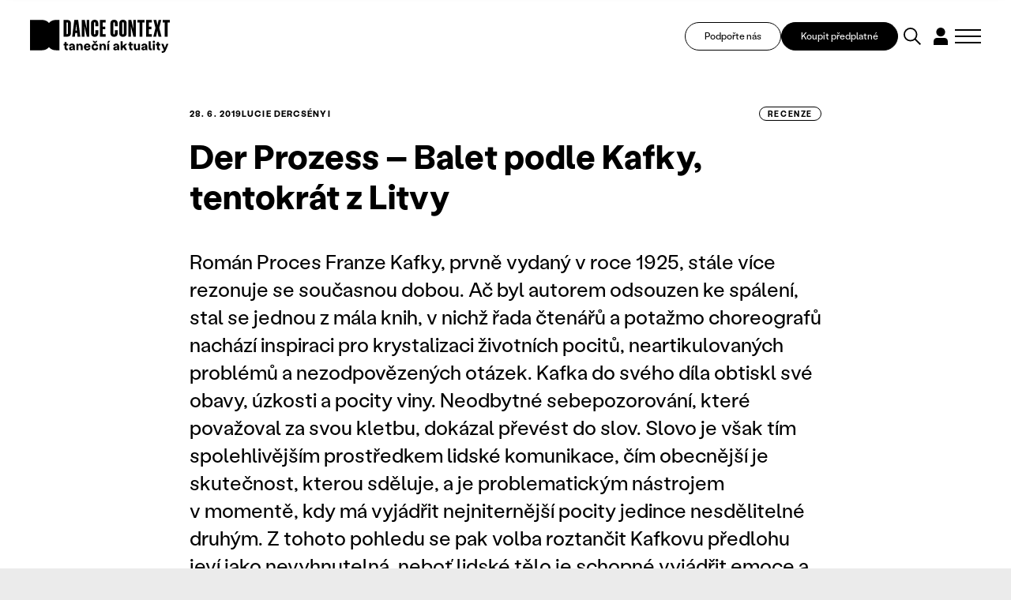

--- FILE ---
content_type: text/html; charset=UTF-8
request_url: https://www.tanecniaktuality.cz/recenze/der-prozess-balet-podle-kafky-tentokrat-z-litvy
body_size: 20297
content:
<!DOCTYPE html>
<html>

<head>
	    <meta charset="utf-8"/>

	    <link href="https://www.tanecniaktuality.cz/css/minified_v2_eed32c85405c486946e0fc85ec6ca5d0.css?32a8e87f" rel="stylesheet" type="text/css"/>

	<title>Der Prozess – Balet podle Kafky, tentokrát z Litvy - Taneční aktuality</title>
<meta name="Keywords" content="Der Prozess – Balet podle Kafky, tentokrát z Litvy - Taneční aktuality">
<meta name="Description" content="Román Proces Franze Kafky, prvně vydaný v roce 1925, stále více rezonuje se současnou dobou. Ač byl autorem odsouzen ke spálení, stal se jednou z mála knih, v nichž řada čtenářů a potažmo choreografů nachází inspiraci...">
				<meta property="og:image" content="https://www.tanecniaktuality.cz/file/c8babaf2a0dd2471e73addae69676dd4/50499/64493244_10157045479430202_6724470075887190016_o.jpg">
				<meta property="og:image:width" content="1918">
				<meta property="og:image:height" content="1280">
				<meta property="og:title" content="Der Prozess – Balet podle Kafky, tentokrát z Litvy - Taneční aktuality">
				<meta property="og:description" content="Román Proces Franze Kafky, prvně vydaný v roce 1925, stále více rezonuje se současnou dobou. Ač byl autorem odsouzen ke spálení, stal se jednou z mála knih, v nichž řada čtenářů a potažmo choreografů nachází inspiraci...">
				<meta property="og:site_name" content="Taneční aktuality">
				<meta property="og:url" content="https://www.tanecniaktuality.cz/recenze/der-prozess-balet-podle-kafky-tentokrat-z-litvy">
	<meta name="apple-mobile-web-app-title" content="Tanecniaktuality.cz">
    <meta name="author" content="NETservis s.r.o."/>

    <meta name="MobileOptimized" content="width"/>
    <meta name="HandheldFriendly" content="true"/>
    <meta name="viewport" content="width=device-width, initial-scale=1.0, user-scalable=yes"/>
    	<link href="//fonts.googleapis.com/css?family=Roboto+Slab:400,700|Roboto:300,400,700&subset=latin-ext" rel="stylesheet" type="text/css"/>
    <script src="/scripts/jquery-3.2.1.min.js" type="text/javascript"></script>
	<link rel="canonical" href="//www.tanecniaktuality.cz/recenze/der-prozess-balet-podle-kafky-tentokrat-z-litvy" />
	<link rel="icon" type="image/png" href="//www.tanecniaktuality.cz/file/496bef257c7e89a9266d1c87ace72aa8/89109/favicon/favicon.png">
<link rel="apple-touch-icon" type="image/png" href="//www.tanecniaktuality.cz/file/496bef257c7e89a9266d1c87ace72aa8/89109/favicon/favicon.png" />
<link rel="shortcut icon" type="image/png" href="//www.tanecniaktuality.cz/file/496bef257c7e89a9266d1c87ace72aa8/89109/favicon/favicon.png" />
	    <!-- Kookiecheck.cz -->
<script nonce='94ec32189c7f60cdaf45aec9c052f37d56253934'  src="https://kookiecheck.cz/static/script/c24a1aede7f9317d1809a17325fb4c0d"></script>

<!-- Google Tag Manager -->
<script nonce='94ec32189c7f60cdaf45aec9c052f37d56253934' >(function(w,d,s,l,i){w[l]=w[l]||[];w[l].push({'gtm.start':
new Date().getTime(),event:'gtm.js'});var f=d.getElementsByTagName(s)[0],
j=d.createElement(s),dl=l!='dataLayer'?'&l='+l:'';j.async=true;j.src=
'https://www.googletagmanager.com/gtm.js?id='+i+dl;f.parentNode.insertBefore(j,f);
})(window,document,'script','dataLayer','GTM-TXMB4XRJ');</script>
<!-- End Google Tag Manager -->	<meta name="robots" content="index,follow"> 
    
    <script type="text/javascript">
       /* $(window).scroll(function() {
                if ($(window).scrollTop() > 64) {
                        $('#page').addClass('menuFix--on');
                } else {
                        $('#page').removeClass('menuFix--on');
                }
        });*/
    </script>
</head>

<body class="cs pageID22">
    <!-- Google Tag Manager (noscript) -->
<noscript><iframe src="https://www.googletagmanager.com/ns.html?id=GTM-TXMB4XRJ"
height="0" width="0" style="display:none;visibility:hidden"></iframe></noscript>
<!-- End Google Tag Manager (noscript) --><div id="page" >
    <header role="banner">

        <div class="section section--header">
            <div class="header">


                



					<div class="logo">
												<a class="logo__link" href="/" title="Taneční aktuality">
																						<span><img src="/img/logo.svg" alt="Taneční aktuality" title="Taneční aktuality" /></span>

												<span><strong></strong></span>
						</a>
											</div><!-- /logo -->


                <div class="topBox">

                    <a class="topBox__btn" href="https://www.darujme.cz/projekt/1210676" target="_blank">Podpořte nás</a>

                                            <a class="topBox__btn topBox__btn--alt" href="//www.tanecniaktuality.cz/e-shop">Koupit předplatné</a>
                    
                    <div class="search" accesskey="s">
                        <button type="button" aria-label="Vyhledávání" class="topBtn topBtn--search" id="searchButton">
                            <svg xmlns="http://www.w3.org/2000/svg" width="48.51" height="48.511" viewBox="0 0 48.51 48.511">
                                <g id="search" transform="translate(-1597.727 -886.187)">
                                    <circle id="Ellipse_5" data-name="Ellipse 5" cx="17.263" cy="17.263" r="17.263" transform="translate(1599.727 888.187)" fill="none" stroke="#000" stroke-linecap="square" stroke-miterlimit="10" stroke-width="4" />
                                    <path id="Path_31" data-name="Path 31" d="M18.451,18.451,30.965,30.965" transform="translate(1612.443 900.904)" fill="none" stroke="#000" stroke-linecap="square" stroke-linejoin="round" stroke-miterlimit="10" stroke-width="4" />
                                </g>
                            </svg>

                        </button>
                    </div>
                        
                    <div class="loginBox">
                                                <button type="button" class="topBtn topBtn--user" id="userButton" aria-label="Dialog pro přihlášení a registraci" title="Přihlášení/Registrace">
                            <svg xmlns="http://www.w3.org/2000/svg" xmlns:xlink="http://www.w3.org/1999/xlink" width="38.076" height="46.89" viewBox="0 0 38.076 46.89">
                                <defs>
                                    <clipPath id="clip-path">
                                        <rect id="Rectangle_337" data-name="Rectangle 337" width="38.076" height="46.89" transform="translate(0 0)" fill="none" />
                                    </clipPath>
                                </defs>
                                <g id="user" transform="translate(0 0)">
                                    <g id="Group_626" data-name="Group 626" clip-path="url(#clip-path)">
                                        <path id="Path_50" data-name="Path 50" d="M30.957,11.918a11.915,11.915,0,1,1,0-.007Z" />
                                        <path id="Path_51" data-name="Path 51" d="M38.076,37a9.447,9.447,0,0,0-9.447-9.447H9.447A9.448,9.448,0,0,0,0,37V46.89H38.069Z" />
                                    </g>
                                </g>
                            </svg>
                        </button>
                                            </div>
                    
                    <button type="button" class="menuBtn" id="menuBtn" title="Navigace" aria-label="Zobrazit navigaci"><span><em></em></span></button>

                </div>

            </div>
        </div>


        <div class="dialog dialog--search">
            <div class="dialog__window">
                <div class="section">
                    
    <div class="searchBox" id="searchBox1">

        
        <div class="dialog__header">
            VYHLEDAT V TEXTECH        </div>


        <div class="searchBoxIn">
            <form class="search__form" action="/vyhledavani" id="search" method="get" aria-label="Vyhledávání">
                <fieldset class="search__fieldset">


                    <input name="q" id="searchField" class="searchinput" placeholder="hledaný text..." type="search" size="25" />


                    <div class="row row-pad15">
                        <div class="col-4">
                            <select name="author" id="author" class="select2me">
                                <option value="0">Autor</option>
                                                                    <option value="299"></option>
                                                                    <option value="333"></option>
                                                                    <option value="339"></option>
                                                                    <option value="345"></option>
                                                                    <option value="357"></option>
                                                                    <option value="303">Adéla Kašparová</option>
                                                                    <option value="323">Adéla Vávrová</option>
                                                                    <option value="287">Adriana Světlíková</option>
                                                                    <option value="91">Alena Laifrová</option>
                                                                    <option value="67">Alexej Byček</option>
                                                                    <option value="130">Alica Minárová</option>
                                                                    <option value="46">Alžběta Krejčiříková</option>
                                                                    <option value="208">Andrea Helander Kramešová</option>
                                                                    <option value="156">Andrea Opavská</option>
                                                                    <option value="359">Andrijana Trpković</option>
                                                                    <option value="270">Aneta Krejčík Plšková</option>
                                                                    <option value="317">Anette Therese Pettersen</option>
                                                                    <option value="283">Anna Benháková</option>
                                                                    <option value="252">Anna Novotná</option>
                                                                    <option value="23">Anna Sedláčková</option>
                                                                    <option value="182">Anna Voláková</option>
                                                                    <option value="350">Ariadne Mikou</option>
                                                                    <option value="192">Astrid Štúrová-Kočí</option>
                                                                    <option value="131">Bára Čermáková</option>
                                                                    <option value="256">Barbara Mikyska</option>
                                                                    <option value="253">Barbara Mikysková</option>
                                                                    <option value="20">Barbora Brodská</option>
                                                                    <option value="85">Barbora Debnáriková</option>
                                                                    <option value="93">Barbora Debnárová</option>
                                                                    <option value="148">Barbora Etlíková</option>
                                                                    <option value="146">Barbora Forkovičová</option>
                                                                    <option value="187">Barbora Kaplanová</option>
                                                                    <option value="56">Barbora Novosadová</option>
                                                                    <option value="161">Barbora Pokorná</option>
                                                                    <option value="32">Barbora Stýblová</option>
                                                                    <option value="16">Barbora Šulcová</option>
                                                                    <option value="139">Barbora Truksová</option>
                                                                    <option value="327">Becka McFadden</option>
                                                                    <option value="265">Blanca Siles Romero</option>
                                                                    <option value="191">Bohumíra Cveklová</option>
                                                                    <option value="165">Boris Hybner</option>
                                                                    <option value="135">Božena Brodská</option>
                                                                    <option value="356">Christine Hla Shwe</option>
                                                                    <option value="228">Clara Zanga</option>
                                                                    <option value="39">Dana Jará</option>
                                                                    <option value="99">Daniel Wiesner</option>
                                                                    <option value="112">Daniela Machová</option>
                                                                    <option value="154">Denisa Kotková</option>
                                                                    <option value="9">Denisa Šmídová</option>
                                                                    <option value="266">Diana De Fex </option>
                                                                    <option value="318">Diana Pavlačková</option>
                                                                    <option value="293">Dora Durkesac</option>
                                                                    <option value="149">Dora Sulženko Hoštová</option>
                                                                    <option value="190">Dorota Gremlicová</option>
                                                                    <option value="297">Elisa Frasson</option>
                                                                    <option value="160">Eliška Brtnická</option>
                                                                    <option value="122">Eliška Navrátilová</option>
                                                                    <option value="188">Eliška Seveldová</option>
                                                                    <option value="35">Eliška Štindlová</option>
                                                                    <option value="65">Elvíra Němečková</option>
                                                                    <option value="202">Emil T. Bartko</option>
                                                                    <option value="315">Emily May</option>
                                                                    <option value="289">Emma Meerschaert</option>
                                                                    <option value="305">Ester Trčková</option>
                                                                    <option value="77">Eugenie Dufková</option>
                                                                    <option value="264">Eva Galatsanou</option>
                                                                    <option value="18">Eva Krakešová</option>
                                                                    <option value="78">Eva Orcígrová</option>
                                                                    <option value="288">Eva Sližová</option>
                                                                    <option value="24">Eva Urválková</option>
                                                                    <option value="232">Filip Staněk</option>
                                                                    <option value="276">Freda Fiala</option>
                                                                    <option value="279">Friederike "Frieda" Frost</option>
                                                                    <option value="210">Gabriela Špalková</option>
                                                                    <option value="41">Hana Galiová</option>
                                                                    <option value="335">Hana Polanská Turečková</option>
                                                                    <option value="60">Hana Strejčková</option>
                                                                    <option value="29">Heather McGadie</option>
                                                                    <option value="137">Helena Bartlová</option>
                                                                    <option value="59">Helena Kazárová</option>
                                                                    <option value="245">Helena Peerová</option>
                                                                    <option value="143">Helena Syrovátková</option>
                                                                    <option value="147">Honza Malík</option>
                                                                    <option value="196">Ian Biscoe</option>
                                                                    <option value="282">Inga Zotova-Mikshina</option>
                                                                    <option value="267">Isabel Hernandez-Gil Crespo</option>
                                                                    <option value="262">Ivana Balabanova</option>
                                                                    <option value="241">Ivana Dukić</option>
                                                                    <option value="223">Ivana Hlubinová</option>
                                                                    <option value="86">Ivana Kloubková</option>
                                                                    <option value="294">Ivica Liszkayová</option>
                                                                    <option value="346">Jan M. Heller</option>
                                                                    <option value="258">Jan Razima</option>
                                                                    <option value="363">Jan Žůrek</option>
                                                                    <option value="8">Jana Bitterová</option>
                                                                    <option value="206">Jana Bohutínská</option>
                                                                    <option value="239">Jana Burkiewiczová</option>
                                                                    <option value="50">Jana Hošková</option>
                                                                    <option value="211">Jana Návratová</option>
                                                                    <option value="119">Jana Ryšlavá</option>
                                                                    <option value="81">Janek Lesák</option>
                                                                    <option value="218">Jaroslav Slavický</option>
                                                                    <option value="310">Jindřich Bartovanec Havlík</option>
                                                                    <option value="238">Jindřich Panský</option>
                                                                    <option value="309">Jiří Bartovanec</option>
                                                                    <option value="222">Jiří Havelka</option>
                                                                    <option value="247">Jiří Pokorný</option>
                                                                    <option value="348">Jiří Reidinger</option>
                                                                    <option value="355">Jiří Šimek </option>
                                                                    <option value="104">Jitka Bartošová</option>
                                                                    <option value="240">Jitka Kornová</option>
                                                                    <option value="221">Jitka Tázlarová</option>
                                                                    <option value="233">Jitka Vašutová</option>
                                                                    <option value="37">Johana Mücková</option>
                                                                    <option value="349">Jonathan Gray</option>
                                                                    <option value="63">Josef Bartoš</option>
                                                                    <option value="153">Josef Platz</option>
                                                                    <option value="96">Juraj Benčík</option>
                                                                    <option value="292">Juta Ance Ķirķis</option>
                                                                    <option value="1">Karel Sabina</option>
                                                                    <option value="281">Karolína Bulínová</option>
                                                                    <option value="40">Karolina Kalinová</option>
                                                                    <option value="237">Karolina Plicková</option>
                                                                    <option value="151">Katarína Zagorski</option>
                                                                    <option value="220">Kateřina Černíčková</option>
                                                                    <option value="177">Kateřina Hanáčková</option>
                                                                    <option value="125">Kateřina Kavalírová</option>
                                                                    <option value="280">Kateřina Klementová</option>
                                                                    <option value="45">Kateřina Lahodová</option>
                                                                    <option value="174">Kateřina László</option>
                                                                    <option value="314">Kateřina Šalounová</option>
                                                                    <option value="290">Kateřina Šilhová</option>
                                                                    <option value="352">Kateřina Vernerová</option>
                                                                    <option value="58">Kateřina Votočková</option>
                                                                    <option value="212">Klára Hešková</option>
                                                                    <option value="197">Klára Huvarová</option>
                                                                    <option value="186">Klára Lidová</option>
                                                                    <option value="145">Kristián Kohút</option>
                                                                    <option value="6">Kristina Durczaková</option>
                                                                    <option value="109">Kristina Soukupová</option>
                                                                    <option value="321">Kristýna Boháčová</option>
                                                                    <option value="205">Kristýna Břeská</option>
                                                                    <option value="159">Ladislav Beneš</option>
                                                                    <option value="62">Ladislava Petišková</option>
                                                                    <option value="246">Laura Kolačkovská</option>
                                                                    <option value="316">Lena Megyeri</option>
                                                                    <option value="15">Lenka Dobešová Trubačová</option>
                                                                    <option value="144">Lenka Dřímalová</option>
                                                                    <option value="19">Lenka Harazimová</option>
                                                                    <option value="171">Lenka Vágnerová</option>
                                                                    <option value="207">Lenka Vořechovská</option>
                                                                    <option value="38">Libuše Hronková</option>
                                                                    <option value="257">Libuše Ovsová</option>
                                                                    <option value="274">Lorraine Vaney</option>
                                                                    <option value="168">Lucia Kašiarová</option>
                                                                    <option value="25">Lucie Břinková</option>
                                                                    <option value="12">Lucie Burešová</option>
                                                                    <option value="28">Lucie Dercsényi</option>
                                                                    <option value="115">Lucie Hayashi</option>
                                                                    <option value="243">Lucie Holánková</option>
                                                                    <option value="4">Lucie Kocourková</option>
                                                                    <option value="219">Lucie Štádlerová</option>
                                                                    <option value="61">Magdaléna Petráková</option>
                                                                    <option value="236">Mahulena Křenková</option>
                                                                    <option value="142">Marcela Bednaříková</option>
                                                                    <option value="181">Marcela Benoni</option>
                                                                    <option value="42">Marcela Benoniová</option>
                                                                    <option value="277">Marianna Panourgia</option>
                                                                    <option value="249">Marie Fričová</option>
                                                                    <option value="215">Marie Kobrlová</option>
                                                                    <option value="337">Marie Puchernová</option>
                                                                    <option value="213">Marie Vejvodová</option>
                                                                    <option value="273">Marija Saveiko</option>
                                                                    <option value="291">Marina Dubia</option>
                                                                    <option value="301">Marina Srnka</option>
                                                                    <option value="304">Marisa C. Hayes</option>
                                                                    <option value="361">Markéta Fagan</option>
                                                                    <option value="224">Markéta Faustová</option>
                                                                    <option value="172">Markéta Jandová</option>
                                                                    <option value="285">Markéta Roth Elblová</option>
                                                                    <option value="100">Marta Falvey Sovová</option>
                                                                    <option value="216">Martin Dvořák</option>
                                                                    <option value="254">Martin Kolda</option>
                                                                    <option value="155">Martina Hajdyla Lacová</option>
                                                                    <option value="360">Martyna Zbucka</option>
                                                                    <option value="272">Matúš Ivan</option>
                                                                    <option value="328">Melissa Melpignano</option>
                                                                    <option value="302">Michaela Dzurovčínová</option>
                                                                    <option value="326">Michaela Kessler</option>
                                                                    <option value="106">Michal Mach</option>
                                                                    <option value="128">Milan Odstrčil</option>
                                                                    <option value="195">Milena Křístková</option>
                                                                    <option value="255">Miřenka Čechová</option>
                                                                    <option value="269">Miriam Blümlová</option>
                                                                    <option value="116">Miroslava Mechelová</option>
                                                                    <option value="354">Miroslava Papežová</option>
                                                                    <option value="341">Mish Rais</option>
                                                                    <option value="342">Mish Rais</option>
                                                                    <option value="263">Mónica Jaramillo Sanjuán</option>
                                                                    <option value="244">Monika Částková</option>
                                                                    <option value="107">Monika Čižmáriková</option>
                                                                    <option value="284">Monika Diatta Rebcová</option>
                                                                    <option value="163">Monika Rebcová</option>
                                                                    <option value="194">Monika Šmídová</option>
                                                                    <option value="214">Monika Štúrová</option>
                                                                    <option value="351">Natálie Bulvasová</option>
                                                                    <option value="44">Natálie Erbesová</option>
                                                                    <option value="307">Natálie Matysková</option>
                                                                    <option value="80">Nataliya Kalenská</option>
                                                                    <option value="164">Nataša Novotná</option>
                                                                    <option value="33">Nataša Stará</option>
                                                                    <option value="162">Nikola Márová</option>
                                                                    <option value="343">Nina Hümpel</option>
                                                                    <option value="158">Nina Vangeli</option>
                                                                    <option value="173">Ondřej Holba</option>
                                                                    <option value="358">Ondřej Šteidl</option>
                                                                    <option value="296">Parvathi Ramanathan</option>
                                                                    <option value="334">Paula Catalina Riofrío</option>
                                                                    <option value="132">Pavla Březinová</option>
                                                                    <option value="204">Peter Maťo</option>
                                                                    <option value="230">Peter Šavel</option>
                                                                    <option value="338">Petr Boháč</option>
                                                                    <option value="133">Petr Kiška</option>
                                                                    <option value="242">Petr Zuska</option>
                                                                    <option value="5">Petra Dotlačilová</option>
                                                                    <option value="234">Petra Žikovská</option>
                                                                    <option value="319">Petronela (Ela) Brotková</option>
                                                                    <option value="68">PKB</option>
                                                                    <option value="136">Radek Klika</option>
                                                                    <option value="70">Radim Vizváry</option>
                                                                    <option value="300">Rania Broud</option>
                                                                    <option value="43">Redakce TA</option>
                                                                    <option value="278">Regina Janzen</option>
                                                                    <option value="225">Renata Sabongui</option>
                                                                    <option value="260">Richard Pettifer</option>
                                                                    <option value="76">Rita Henzelyova</option>
                                                                    <option value="298">Robin Lamothe</option>
                                                                    <option value="271">Roman Černík</option>
                                                                    <option value="268">Roman Horák</option>
                                                                    <option value="75">Roman Vašek</option>
                                                                    <option value="329">Ronald Rodrigues</option>
                                                                    <option value="322">Rozálie Andělová</option>
                                                                    <option value="48">Rudolf Kubičko</option>
                                                                    <option value="261">Salome Jishkariani</option>
                                                                    <option value="336">Samuel Loj</option>
                                                                    <option value="90">Sandra Polovková</option>
                                                                    <option value="330">Sanjoy Roy</option>
                                                                    <option value="73">Šárka Maroušková</option>
                                                                    <option value="275">Silvia Hristova</option>
                                                                    <option value="320">Silvia Nemcová</option>
                                                                    <option value="108">Silvie Jasičová</option>
                                                                    <option value="209">Simona Baková</option>
                                                                    <option value="229">Simona Rozložníková</option>
                                                                    <option value="69">Sylva Tománková</option>
                                                                    <option value="347">Taneční aktuality</option>
                                                                    <option value="344">Tatiana Brederová </option>
                                                                    <option value="176">Tatiana Brederová</option>
                                                                    <option value="95">Tereza Bachová</option>
                                                                    <option value="198">Tereza Bernardová</option>
                                                                    <option value="259">Tereza Blažková</option>
                                                                    <option value="340">Tereza Čechová</option>
                                                                    <option value="84">Tereza Cigánková</option>
                                                                    <option value="353">Tereza Holubová</option>
                                                                    <option value="124">Tereza Indráková</option>
                                                                    <option value="306">Tereza Kodlová</option>
                                                                    <option value="111">Tereza Kosáková</option>
                                                                    <option value="325">Tereza Kubalová</option>
                                                                    <option value="199">Tereza Marková</option>
                                                                    <option value="175">Tereza Ondrová</option>
                                                                    <option value="331">Thierry Jaquemet</option>
                                                                    <option value="324">Tobiáš Waller</option>
                                                                    <option value="7">Tomáš Valníček</option>
                                                                    <option value="83">Václav Bernard</option>
                                                                    <option value="74">Václav Janeček</option>
                                                                    <option value="332">Václav Kuneš</option>
                                                                    <option value="311">Vanda Hejnová</option>
                                                                    <option value="362">Věra Sagulová</option>
                                                                    <option value="308">Veronika Knytlová</option>
                                                                    <option value="120">Veronika Pachová</option>
                                                                    <option value="312">Veronika Páníková </option>
                                                                    <option value="101">Veronika Štefanová</option>
                                                                    <option value="102">Viktor Čech</option>
                                                                    <option value="313">Viktorie Melicharová</option>
                                                                    <option value="167">Vít Malota</option>
                                                                    <option value="79">Vladimír Vašut</option>
                                                                    <option value="183">Vojtěch Brtnický</option>
                                                                    <option value="53">Vratislav Mošna</option>
                                                                    <option value="286">Yvona Kreuzmannová </option>
                                                                    <option value="250">Yvona Kreuzmannová</option>
                                                                    <option value="30">Zden Brungot Svíteková</option>
                                                                    <option value="251">Zdeněk Prokeš</option>
                                                                    <option value="295">Zora Breczková</option>
                                                                    <option value="248">Zuzana Čtvrtečková</option>
                                                                    <option value="152">Zuzana Drábová</option>
                                                                    <option value="105">Zuzana Rafajová</option>
                                                                    <option value="10">Zuzana Smugalová</option>
                                                                    <option value="235">Zuzana Žabková</option>
                                                            </select>
                        </div>
                        <div class="col-4">
                            <select name="texttype" id="texttype">
                                <option value="0">Typ obsahu</option>
                                                                                                        <option value="20">zprávy</option>
                                                                                                        <option value="22">recenze</option>
                                                                                                        <option value="23">kritiky</option>
                                                                                                        <option value="24">rozhovory</option>
                                                                                                        <option value="25">reportáže</option>
                                                                                                                                            <option value="28">osobnosti</option>
                                                                                                        <option value="30">sloupky</option>
                                                                                                        <option value="31">glosy</option>
                                                                                                                                                                                <option value="77">podcasty</option>
                                                                                                        <option value="117">úhel pohledu</option>
                                                                                                        <option value="160">Dance Context Journal</option>
                                                                    
                            </select>
                        </div>
                        <div class="col-4">
                            <div class="inputBox">
                                <input name="articleyear" value="" id="articleyear" placeholder="Rok vydání" class="hasDatepicker" type="number">
                            </div>
                        </div>
                    </div>


                    <div class="center">
                        <button type="submit" name="do-search" value="do-search" class="btn btn4" title="" onclick="return false;">
                            Vyhledat                        </button>
                    </div>


                    <!--
							                    -->


                </fieldset>


                <div class="autocomplete">
                    <div class="dialog__header">
                        Výsledky vyhledávání                    </div>
                    <div class="autocompleteIn">
                       
                    </div>
                    <div class="autocomplete__more">
                        <a onclick="loadMore(20);return false" class="btn" href="/vyhledavani?q=tanec&amp;do-search">
                            Další výsledky                        </a>
                    </div>
                </div>


            </form>
        </div>


    </div>


                </div>
            </div>
        </div>


        <div class="dialog dialog--login" id="loginBoxWindow">
            <div class="dialog__window">
                

			<form action="//www.tanecniaktuality.cz/prihlaseni" method="POST"  enctype="multipart/form-data" class="form-to-validate" id="Froma02df6" >
	<fieldset class="loginForm__fieldset">
									<div class="dialog__header">Přihlásit</div>										<div class="row row-pad15" >
		
									
			<div class="col-6" >
		
									
			<input type="text" 
     
    name="UserEmail"
     value=""				 placeholder="Váš email">
			</div>
				
									
			<div class="col-6" >
		
									
			<input type="password" 
     
    name="UserPassword"
     value=""				 placeholder="Heslo">
			</div>
			</div>
										
							<div class="row row-pad15 loginBtns">
								<div class="col-6"><a href="//www.tanecniaktuality.cz/zapomenute-heslo" class="bold">Zapomenuté heslo</a></div>
								<div class="col-6 right">Ještě nemáte účet? <a href="//www.tanecniaktuality.cz/e-shop"><strong>Zaregistrujte se</strong></a></div>
							</div>										<input type="hidden" 
     
    name="goto"
     value="/recenze/der-prozess-balet-podle-kafky-tentokrat-z-litvy"				>
										<div class="center" >
		
									
			<button type="submit" name="" value="Přihlásit se" class="btn btn4" title="">Přihlásit se</button>
<input type="hidden" name="do-login" value="1" />
			</div>
			</fieldset>
	<div class="lomic clear"><br class="no" /></div>

</form>
						
            </div>
        </div>


        <div class="dialog dialog--register" id="registerBoxWindow">
            <div class="dialog__window">
                

            <div class="form" id="formContainerRegisterBox"><form action="//www.tanecniaktuality.cz/e-shop" method="POST"  enctype="multipart/form-data" class="form-to-validate" id="From5ce59f" >
	<fieldset class="loginForm__fieldset">
									<div class="dialog__header">Registrace</div>										<div class="row row-pad15" >
		
									
			<div class="col-6" >
		
									
			<input type="text" 
     
    name="Name"
     value=""				 placeholder="Jméno">
			</div>
				
									
			<div class="col-6" >
		
									
			<input type="text" 
     
    name="Surname"
     value=""				 placeholder="Příjmení">
			</div>
			</div>
										<div class="row row-pad15" >
		
									
			<div class="col-6" >
		
							<div class="required">
							
			<input type="text" 
     
    name="Email"
     value=""				 placeholder="Email">
					</div>
			</div>
				
									
			<div class="col-6" >
		
							<div class="required">
							
			<div class="input-group">

	<input type="password" name="Password" value="" placeholder="Heslo">

	<span class="input-group-btn">
		<button class="btn blue" type="button" onclick="$input = $(this).closest('.input-group').find('input'); $input.attr('type', $input.attr('type') == 'password' ? 'text' : 'password'); return false;"><i class="fa fa-eye"></i></button>
	</span>
</div>
					</div>
			</div>
			</div>
										<div class="row row-pad15 loginBtns" >
		
									
			<div class="col-6" >
		
									
			<div class="checkList checkbox-list">
			<input type="checkbox" 
     
    name="Agree"
     value="1"	 id="Agree"			>
	
					<label for="Agree">
									Registrací souhlasím s <a
href="/newsletter/vseobecne-obchodni-podminky">Podmínkami služby</a> a
seznámil*a jsem se s <a
href="/newsletter/zasady-zpracovani-a-ochrany-osobnich-udaju">informací
o zpracování osobních údajů</a>							</label>
			</div>
			</div>
				
									
			<div class="col-6" >
		
									
			<div class="checkList checkbox-list">
			<input type="checkbox" 
     
    name="IsMailing"
     value="1"	 id="IsMailing"			>
	
					<label for="IsMailing">
									Souhlasím s odběrem Newsletteru							</label>
			</div>
			</div>
			</div>
										<div class="center" >
		
									
			<button type="submit" name="" value="Registrovat se" class="btn btn4" title="">Registrovat se</button>
<input type="hidden" name="do-registerPure" value="1" />
			</div>
			</fieldset>
	<div class="lomic clear"><br class="no" /></div>

</form>
																							
<script type="text/javascript" nonce="94ec32189c7f60cdaf45aec9c052f37d56253934">
	$(function(){
		
																																																						
		$('#From5ce59f').validate({
			ignore: [],
			errorElement: 'span',
			errorClass: 'help-block error',
			rules: {
																		"Email": {
																																																															required: true,				
email: true					},														"Password": {
																																					required: true					},														"Agree": {
																																					required: true					}											},
			messages:{
																		"Email": {
																																																																																																	required: "Pole Email je povinné.",
email: "Pole Email musí obsahovat e-mailovou adresu."				},														"Password": {
																																																		required: "Pole Heslo je povinné."				},														"Agree": {
																																																		required: "Pole Registrací souhlasím s Podmínkami služby a seznámil*a jsem se s informací o zpracování osobních údajů je povinné."				}							},
			errorPlacement: function (error, element) {/* render error placement for each input type*/
				/*console.log(element);*/
				if($(element).closest('.pagesSelectorHolder').length) {
					ec = $(element).closest('.pagesSelectorHolder').find('.errorContainer');
					ec.html('');
					error.appendTo(ec);
				} else if(element.hasClass('select2-hidden-accessible')) {
					error.insertAfter(element.parent(".form-group").find('.select2-container'));
				} else if (element.parent(".input-group").length > 0) {
					error.insertAfter(element.parent(".input-group"));
				} else if (element.attr("data-error-container")) { 
					error.appendTo(element.attr("data-error-container"));
				} else if (element.parents('.radio-list').length > 0) { 
					error.appendTo(element.parents('.radio-list').attr("data-error-container"));
				} else if (element.parents('.radio-inline').length > 0) { 
					error.appendTo(element.parents('.radio-inline').attr("data-error-container"));
				} else if (element.parents('.checkbox-list').length > 0) {
					error.appendTo(element.parents('.checkbox-list').attr("data-error-container"));
				} else if (element.parents('.checkbox-inline').length > 0) { 
					error.appendTo(element.parents('.checkbox-inline').attr("data-error-container"));
				} else if (element.parents('.inputReplace').length > 0) { 
					error.insertAfter($(element).closest('.inputReplaceRow').find('.inputReplaceLabel label'));
				} else {
					error.insertAfter(element); /*for other inputs, just perform default behavior*/
				}
			},
			highlight: function (element) { /*hightlight error inputs*/
				if($(element).closest('.pagesSelectorHolder').length) {
					ec = $(element).closest('.pagesSelectorHolder').find('.errorContainer');
					ec.addClass('has-error');
					ec.show();
				} else if($(element).closest('.required').length) {
					ec = $(element).closest('.required');
					ec.addClass('has-error');
					ec.show();
				} else if($(element).closest('.form-group').length) {
					$(element).closest('.form-group').addClass('has-error'); /* set error class to the control group*/
				} else {
					div = $(element).closest('div');
					div.addClass('has-error');
				}
			},
			unhighlight: function (element) { /* revert the change done by hightlight*/
				if($(element).closest('.pagesSelectorHolder').length) {
					ec = $(element).closest('.pagesSelectorHolder').find('.errorContainer');
					ec.removeClass('has-error');
					ec.hide();
				} else if($(element).closest('.required').length) {
					ec = $(element).closest('.required');
					ec.removeClass('has-error');
				} else if($(element).closest('.form-group').length) {
					$(element).closest('.form-group').removeClass('has-error'); /* set error class to the control group*/
				} else {
					div = $(element).closest('div');
					div.removeClass('has-error');
				}
			},
			success: function (label) {
				label.closest('.form-group').removeClass('has-error'); /* set success class to the control group*/
			},
			invalidHandler: function(form, validator) {
				el = ($(validator.errorList[0].element));
				if(el.is(':visible')) {
					tgt = el;
				} else { /*jestli to neni videt, asi to bude nejak skryty, podivame se po nadrazenem prvku, ktery by to mohl obalovat.*/
					tgt = el.closest('.pagesSelectorHolder').find('.errorContainer');
				}
				if(tgt.length)
					$('html, body').animate({
		            scrollTop: tgt.offset().top
		        }, 500);
			}
	   });


		$('#From5ce59f .select2me').change(function () {
			$('#From5ce59f').validate().element($(this)); /*revalidate the chosen dropdown value and show error or success message for the input*/
		});
	});
</script>

</div>



<script type="text/javascript" nonce="94ec32189c7f60cdaf45aec9c052f37d56253934">
	$(function() {
		window.setTimeout(function() {
            captchaFormRegisterBox();
		}, 1000);
	});


	function captchaFormRegisterBox(){

        $.ajax({
            type: "post", url: "/captchaToken?idForm=Registration",
            success: function (data) {
                $('#formContainerRegisterBox form input[name="captchaToken"]').remove();
                $inp = $('<input type="hidden" name="captchaToken" value="">');
                $inp.val(data['token']);
                $('#formContainerRegisterBox form').append($inp);
            },
            error: function (request, status, error) {
                console.log("err:"+request.responseText);
                window.setTimeout(function() {
                    captchaFormRegisterBox();
                }, 1000);
            }
        });

    }

</script>            </div>
        </div>


        <div class="dialog dialog--respNav">
            <div class="dialog__window">
                <div class="section">
                    <div class="dialog__btns">
                        <a class="topBox__btn" href="https://www.darujme.cz/projekt/1210676" target="_blank">Podpořte nás</a>
                                                    <a class="topBox__btn topBox__btn--alt" href="//www.tanecniaktuality.cz/e-shop">Koupit předplatné</a>
                                            </div>
                    <nav class="respNav" role="navigation">
                        <div class="respNav__col">
                            			<div class="dialog__header">Menu</div>
	
	<ul class="nav">
							 
										
			
									
			<li class="nav__item " id="liresp11">
				<div class="nav__itemBox">
					<a class="nav__link " href="/o-nas"><span>o nás            		</span></a>
					            	</div>
							</li>
					 
										
			
									
			<li class="nav__item " id="liresp12">
				<div class="nav__itemBox">
					<a class="nav__link " href="/kontakt"><span>kontakt            		</span></a>
					            	</div>
							</li>
					 
										
			
									
			<li class="nav__item " id="liresp13">
				<div class="nav__itemBox">
					<a class="nav__link " href="/redakce"><span>redakce            		</span></a>
					            	</div>
							</li>
					 
										
			
									
			<li class="nav__item " id="liresp14">
				<div class="nav__itemBox">
					<a class="nav__link " href="/inzerce"><span>inzerce            		</span></a>
					            	</div>
							</li>
					 
										
			
									
			<li class="nav__item " id="liresp152">
				<div class="nav__itemBox">
					<a class="nav__link " href="/dance-context"><span>Dance Context            		</span></a>
					            	</div>
							</li>
			</ul>

	
	
                        </div>
                        <div class="respNav__col">
                            			<div class="dialog__header">Typy obsahu</div>
	
	<ul class="nav">
							 
										
			
									
			<li class="nav__item " id="liresp20">
				<div class="nav__itemBox">
					<a class="nav__link " href="/zpravy"><span>zprávy            		</span></a>
					            	</div>
							</li>
					 
										
			
									
			<li class="nav__item " id="liresp22">
				<div class="nav__itemBox">
					<a class="nav__link aktivni" href="/recenze"><span>recenze a kritiky            		</span></a>
					            	</div>
							</li>
					 
										
			
												 
										
			
									
			<li class="nav__item " id="liresp24">
				<div class="nav__itemBox">
					<a class="nav__link " href="/rozhovory"><span>rozhovory            		</span></a>
					            	</div>
							</li>
					 
										
			
									
			<li class="nav__item " id="liresp25">
				<div class="nav__itemBox">
					<a class="nav__link " href="/reportaze"><span>reportáže            		</span></a>
					            	</div>
							</li>
					 
										
			
									
			<li class="nav__item " id="liresp28">
				<div class="nav__itemBox">
					<a class="nav__link " href="/osobnosti"><span>osobnosti            		</span></a>
					            	</div>
							</li>
					 
										
			
									
			<li class="nav__item " id="liresp77">
				<div class="nav__itemBox">
					<a class="nav__link " href="/podcasty"><span>podcasty            		</span></a>
					            	</div>
							</li>
					 
										
			
									
			<li class="nav__item " id="liresp117">
				<div class="nav__itemBox">
					<a class="nav__link " href="/uhel-pohledu"><span>úhel pohledu            		</span></a>
					            	</div>
							</li>
					 
										
			
									
			<li class="nav__item " id="liresp160">
				<div class="nav__itemBox">
					<a class="nav__link " href="/dance-context-journal"><span>Dance Context Journal            		</span></a>
					            	</div>
							</li>
			</ul>

	
	
                        </div>
                        <div class="respNav__col">
                            			<div class="dialog__header">DC Journal</div>
	
	<ul class="nav">
							 
										
			
									
			<li class="nav__item " id="liresp151">
				<div class="nav__itemBox">
					<a class="nav__link " href="/dc-journal-2024"><span>DC Journal 2024            		</span></a>
					            	</div>
							</li>
					 
										
			
									
			<li class="nav__item " id="liresp155">
				<div class="nav__itemBox">
					<a class="nav__link " href="/dc-journal-2025"><span>DC Journal 2025            		</span></a>
					            	</div>
							</li>
			</ul>

			<img src="/img/vizualizace.png" alt="DCJ" class="vizual">
	
	
                        </div>
                        <div class="respNav__col">
                            <div class="dialog__header">NAJDETE NÁS I NA</div>
                            <div class="respNav__soc">
                                <a href="https://www.facebook.com/tanecniaktuality.cz" target="_blank"><i aria-hidden="true" class="fab fa-facebook-f"></i></a>
                                <a href="https://www.instagram.com/tanecniaktuality.cz/"target="_blank"><i aria-hidden="true" class="fab fa-instagram"></i></a>
                                <a href="https://www.youtube.com/@DanceContext" target="_blank"><i aria-hidden="true" class="fab fa-youtube"></i></a>
                                <a href="https://open.spotify.com/show/5Npa8By6U6bpB2kwjbIV80" target="_blank"><i aria-hidden="true" class="fab fa-spotify"></i></a>
                            </div>
                        </div>
                    </nav>
                </div>
            </div>
        </div>


        <div id="dark"></div>
        
    </header>

    <main role="main">
		        <!-- OBSAH -->
		


<section>
    <div class="">
        <div class="content isPremium" id="content">
            <div class="textBox">


                <div class="articleTop">
                    <div class="articleDetInfo">
                        <div class="articleDetInfo__l">
                            <time datetime="2019-06-28 11:40:00">
                                28. 6. 2019                            </time>
                            <div class="author">
                                                                    <a href="/lucie-dercsenyi" class="textColor">Lucie Dercsényi</a>
                                                            </div>
                        </div>
                        <div class="tags">
                            <a href="/recenze" class="tag">
                                recenze                            </a>
                                                    </div>
                    </div>
                    <h1>
                        Der Prozess – Balet podle Kafky, tentokrát z Litvy                    </h1>
                </div>


                <div class="abs">
                    <p>Román&nbsp;Proces&nbsp;Franze Kafky, prvně vydaný v&nbsp;roce 1925, stále více rezonuje se současnou dobou. Ač byl autorem odsouzen ke spálení, stal se jednou z&nbsp;mála knih, v&nbsp;nichž řada čtenářů a potažmo choreografů nachází inspiraci pro krystalizaci životních pocitů, neartikulovaných problémů a nezodpovězených otázek. Kafka do svého díla obtiskl své obavy, úzkosti a pocity viny. Neodbytné sebepozorování, které považoval za svou kletbu, dokázal převést do slov. Slovo je však tím spolehlivějším prostředkem lidské komunikace, čím obecnější je skutečnost, kterou sděluje, a je problematickým nástrojem v&nbsp;momentě, kdy má vyjádřit nejniternější pocity jedince nesdělitelné druhým. Z&nbsp;tohoto pohledu se pak volba roztančit Kafkovu předlohu jeví jako nevyhnutelná, neboť lidské tělo je schopné vyjádřit emoce a prožitky bez verbalizace &ndash; v&nbsp;něm mohou ožít a zhmotnit se asociace, které se za suše dokumentárním popisem podivných událostí Josefa K. skrývají. Proto se asi také Kafkův román stal inspirací pro Maura Bigonzettiho, jehož choreografii zařadil na konci stávající divadelní sezóny do repertoáru Balet ND Praha a Královský švédský balet nedávno uvedl ve světové premiéře verzi Jiřího Bubeníčka. Trojlístek soudobých tanečních zpracování doplňuje&nbsp;Martynas Rimeikis, jenž představil&nbsp;Der Prozess&nbsp;v rámci letošního festivalu Dance Brno s Litevským národním baletem.</p>
                </div>


                                    <div class="articleDetImg">
                        <div class="articleDetImg__in">
                            <a href="//www.tanecniaktuality.cz/file/c8babaf2a0dd2471e73addae69676dd4/50499/64493244_10157045479430202_6724470075887190016_o.webp" id="perexfancybox"
                               rel="gallery" data-fancybox="perex" >
                                
                                    <img src="//www.tanecniaktuality.cz/file/c8babaf2a0dd2471e73addae69676dd4/50499/articleperex:webp/64493244_10157045479430202_6724470075887190016_o.webp"
                                         alt="Der Prozess. Foto: Martynas Aleksa."
                                         title="Der Prozess. Foto: Martynas Aleksa."/>

                            </a>
                                                            <div class="imgDesc">
                                    Der Prozess. Foto: Martynas Aleksa.                                </div>
                                                    </div>
                    </div>
                

                <div class="articleBody articleBody--lock">
                    <div class="editorBox">

                        
                    </div>
                </div>


                


                
                
            </div>
            <div class="textBox PremiumHide">

    


                        
<div class="banners">
    <div class="section">

        Inzerce
        <div class="row row-pad15">

            
                <div class="col-6">
                
                                        
                                        <a onclick="clickIt(474);" target="_blank" href="https://www.tanecniaktuality.cz/e-shop">
                    
                                        <img src="/file/77384258ef71a57292d7c72dc9243449/89299/bannertop/DCJ%2025_banner%20CZ_II.png" />
                    
                                        </a>
                    
                </div>
                
            
                <div class="col-6">
                
                                        
                                        <a onclick="clickIt(495);" target="_blank" href="https://namu.cz/metoda-duncan-mysleni-tancem">
                    
                                        <img src="/file/749b81fc9dc0eeee5ce0fa4e415e172a/92497/bannertop/600x200_01.png" />
                    
                                        </a>
                    
                </div>
                
            
        </div>


    </div>
</div>

                        <p><strong>Krzysztof Pastor</strong>, umělecký ředitel tanečního tělesa z&nbsp;Vilniusu (jeho <em>Nebezpečné známosti </em>zařadily do programu baletní soubory Nd Brno a Národního divadla moravskoslezského v&nbsp;Ostravě), uvedl na debatě po představení, že sleduje mladé talenty a dává jim příležitost. Proto Rimeikis mohl před dvěma lety vytvořit svůj první celovečerní balet (v roce 1999 ukončil studium tance a v&nbsp;témže roce získal v&nbsp;souboru pozici sólisty). Začínající tvůrce našel dramaturgickou a uměleckou oporu ve spoluautorovi libreta <strong>Laurynasu Katkusovi</strong>, z&nbsp;něhož vycházela hudební skladatelka&nbsp;<strong>Marija Paškevičiuté</strong>. Ten se hlásí v elektronické kompozici k&nbsp;charakteristickým kratším motivům skladatele Bély Bartóka, který se v&nbsp;době vydání románu nacházel v&nbsp;plné tvůrčí formě a jehož intonační materiál se ve shodě s&nbsp;požadavky choreografa stal základem pro novou originální partituru.</p>

<p>Děj románu je v&nbsp;baletu sumarizován do dvou jednání a celkem osmi obrazů, &bdquo;tragédii samoty&ldquo; absorbují dynamicky proměnné taneční plochy (po půl hodině, po pátém výjevu následuje přestávka a po ní se odehrává druhý akt v&nbsp;délce čtyřiceti minut). Uhrančivou pochmurnost inscenace podtrhuje scénografické řešení <strong>Marijuse Jacovskise</strong>, sestávající z šedých pojízdných panelů, které ohraničují hrací prostor, v&nbsp;němž se akcentuje šerosvit scénických pláten. Světelné štychy vytváří symbol kříže ve chvíli, kdy Josef K. hledá vysvětlení nedoložených obvinění u vězeňského kaplana. V&nbsp;tento moment zaznívá smířlivá strunná melodie doprovázející dialog hrdiny s&nbsp;mužem, u něhož (a Boha) hledá rozhřešení. Josef K.&nbsp;stojí vyděšen ve světelném kuželu, zvolna se otáčí, kruh se pomalu uzavírá&hellip;</p>

<p>Ale to už se ocitáme téměř ve finále dramatu, na jehož počátku se Josef K. probouzí ve svém pokoji a neznámí muži mu oznamují, že je obviněn a zatčen. Do dění vstupují další postavy románu: slečna Bürstnerová, správcová, mrskač, strýc, advokát a Lenka. S&nbsp;ní prožívá Josef K. milostné sblížení, poté co ho strýček přivede k&nbsp;advokátovi, který je jako jediný oblečen do bílých upnutých kalhot, košile a na hlavě má světlou paruku. Sedí rozvalen na schodech, v&nbsp;klíně mu leží Lenka. Vypadá jako zhýralec, kterému nic není opravdu cizí, přesto Josef K.&nbsp;u něho hledá vyjasnění oněch odpudivých podivností soudního řízení.</p>

<p><a title="Der Prozess. Foto: Martynas Aleksa." class="wysiwyg fancybox" href="/file/6c8b6bdc9c4b0b69fb653edcbe93e1ed/50498/64365827_10157045478905202_2420186420296548352_o.jpg"><img alt="Der Prozess. Foto: Martynas Aleksa." src="/file/6c8b6bdc9c4b0b69fb653edcbe93e1ed/50498/820x547/64365827_10157045478905202_2420186420296548352_o.jpg" style=" width: 100%; height: auto; max-width: 820px;" /></a></p>

<p>Mezi přejíždějícími šedými stěnami se pohybuje sbor tanečníků představujících bankovní úředníky a soudní tribunál. Coby spolupracovníci z&nbsp;banky jsou tanečníci oděni v&nbsp;tmavých oblecích a bílé balonové sukně partnerek kontrastují s&nbsp;černou barvou. V&nbsp;této jediné scéně vystupují tanečnice na špičkách, jinak je šedě oděný chór v&nbsp;měkké obuvi, což vyžaduje samotná choreografická struktura opírající se o akademické taneční tvarosloví, které narušuje v neoklasickém duchu zřetelně ovlivněném principy současných tanečních technik, bez výraznějšího propojení s podlahou.</p>

<p>V&nbsp;úvodu si Josef K. důkladně mne ruce, jedna důrazně jezdí po druhé. Právě práce paží je výrazným elementem celé choreografie, v&nbsp;rozličných úrovních a křivkách s&nbsp;nimi tanečníci pracují a ostře vystřelované ruce tvoří kontrapunkt propnutým pózám nohou. Ostré úhly paží doprovázejí výpady do prostoru, tanečníci si dlaněmi zakrývají ústa v&nbsp;němém výkřiku (či údivu?). Jsou semknutou masou, která nemá slitování a v&nbsp;hudebně rytmicky vygradovaném finále doslova pohlcuje Josefa K. do sebe. Vyčerpávající zápas skončil.</p>

<p><em>Der Prozess </em>v&nbsp;nastudování Martynase Rimeikise dráždí a zneklidňuje, zachycuje v&nbsp;kostce spontánní fabulace i tryskající fond tvůrčí obrazivosti obsažený v&nbsp;literární předloze; je působivou paralelou vtíravého pocitu osamocení, které v&nbsp;současném světě technologických vymožeností možná pociťujeme více než kdy jindy.</p>

<p>Litevský soubor naplňuje dílo věrohodností, přináší mladistvý elán a energii. <strong>Jeronimas Krivickas</strong> tančil jistě a zachytil vyhrocené pocity a bezradnost protagonisty Josefa K. s&nbsp;výrazovou vyzrálostí. Technickou suverenitu a schopnost procítit nejen účast s hrdinovým zoufalstvím, ale i netečnost a chlad, zvládali všichni tanečníci do jednoho. Představení v&nbsp;Brně tak ukázalo, že v&nbsp;Litvě mají soubor s&nbsp;velikým interpretačním a tvůrčím potenciálem.</p>

<p><em>Psáno z&nbsp;představení 20. června 2019, Janáčkovo divadlo, Brno. </em></p>

<p><strong>Der Prozess</strong><br />
Libreto: Laurynas Katkus a Martynas Rimeikis podle románu Franze Kafky<br />
Choreografie: Martynas Rimeikis<br />
Elektronické hudební fragmenty: Marija Paškevičuité<br />
Scéna: Marijus Jacovskis<br />
Kostýmy: Jurgita Jankuté<br />
Světelný design: Levas Kleinas<br />
Světová premiéra: 1. a 2. 12. 2017, Vilnius</p>

<p>&nbsp;</p>

<p>&nbsp;</p>

<p>&nbsp;</p>

<p>&nbsp;</p>

<p>&nbsp;</p>


                            
<div class="articleBody ">
	<div class="editorBox">
	    <h5>Témata článku</h5>
	    <div class="tags">
		    <a class="tag" href="/stitky/franz-kafka">Franz Kafka</a><a class="tag" href="/stitky/krzysztof-pastor">Krzysztof Pastor</a><a class="tag" href="/stitky/marija-paskeviciute">Marija Paškevičiuté</a><a class="tag" href="/stitky/martynas-rimeikis">Martynas Rimeikis</a><a class="tag" href="/stitky/proces">Proces</a><a class="tag" href="/soubor/litevsky-narodni-balet">Litevský národní balet</a><a class="tag" href="/divadlo-misto-konani/janackovo-divadlo">Janáčkovo divadlo</a><a class="tag" href="/hlavni-tagy-temata/tanec">Tanec</a><a class="tag" href="/festival/dance-brno">Dance Brno</a>		</div>
	</div>
</div>


                                                

                        

                                                

                </div>
            </div>
        </div>

    </section>

                
    <div class="sliderBox sliderBox--gal PremiumHide">


                    <section class="section">
                <h2 class="sectionHdr">Galerie</h3>
            </section>
        

        <div class="slider">
            <div class="slider__arrow slider__arrow--backwards">→</div>
            <div class="slider__arrow slider__arrow--forward slider__arrow--active">→</div>


            <div class="slider__over">
                <div class="slider__move">
                                            <div class="slider__item">

                            <a title="Der Prozess. Foto: Martynas Aleksa." rel="gallery" data-fancybox="gallery" data-fancybox-group="gallery" href="/file/d180c7432808dbe426e4b52a7bb7b2f6/50502/64322345_10157045478910202_457634073968377856_o.jpg" class="fancybox"><img src="/file/d180c7432808dbe426e4b52a7bb7b2f6/50502/webGalleryPreview/64322345_10157045478910202_457634073968377856_o.jpg" alt="Der Prozess. Foto: Martynas Aleksa." title="Der Prozess. Foto: Martynas Aleksa." />
                            </a>

                        </div>
                                            <div class="slider__item">

                            <a title="Der Prozess. Foto: Martynas Aleksa." rel="gallery" data-fancybox="gallery" data-fancybox-group="gallery" href="/file/0980213d9c7fcd944b199d3614ad10b7/50503/64856756_10157045478885202_6362855858451251200_o.jpg" class="fancybox"><img src="/file/0980213d9c7fcd944b199d3614ad10b7/50503/webGalleryPreview/64856756_10157045478885202_6362855858451251200_o.jpg" alt="Der Prozess. Foto: Martynas Aleksa." title="Der Prozess. Foto: Martynas Aleksa." />
                            </a>

                        </div>
                                    </div>
            </div>


        </div>


    </div>    
               
<div class="altBox altBox--talk PremiumHide" id="talkBox">
    <div class="section">
        <div class="content">
            <div class="textBox">


               <div class="talk">


                    <div class="disHeader">
                        <h2 class="sectionHdr">Diskuze</h2>
                                            </div>


                    <form action="" method="POST"  enctype="multipart/form-data" class="form-to-validate form talkForm" id="form1" >
	<div class="row row-pad10 ">
								<div class="col-6" >
					
					<div class="required">
									<label >Jméno
<!-- by Texy2! --></label>
						<input type="text" 
     
    name="Name"
     value=""		  class="form-control"		>
					</div>
		
	</div>
										<div class="col-6" >
					
									<label >E-mail</label>
						<input type="email" 
     
    name="E-mail"
     value=""		  class="form-control"		>
	<p class="help-block">Vyplněním e-mailu se přihlásíte k odběru automatických notifikací, které vás upozorní na nový příspěvek v této diskuzi.</p>
		
	</div>
			</div>
<div class="row row-pad10 ">
								<div class="col-12" >
					
					<div class="required">
									<label >Nadpis</label>
						<input type="text" 
     
    name="Title"
    		  class="form-control"		 maxlength="">
					</div>
		
	</div>
			</div>
<div class="row row-pad10 ">
								<div class="col-12" >
					
					<div class="required">
									<label >Text příspěvku</label>
						<textarea cols="75" rows="4" name="Text" class="form-control" placeholder=""></textarea>
					</div>
		
	</div>
			</div>
<div class="row row-pad10 ">
								<div class="col-12 answerCol" >
	</div>
			</div>
<div class="row row-pad10 ">
								<div class="col-4" >
					
									<label ></label>
						<input type="submit" 
     
    name="do-addPost"
     value="Odeslat"		  class="btn"		>
		
	</div>
										<div class="col-8 right" >
					
									<label ></label>
						<span class="help-block">Odesláním příspěvku souhlasíte s <a target="_blank" href="//www.tanecniaktuality.cz/Pravidladiskuze">pravidly pro diskutující</a></span>
		
	</div>
			</div>
	<div class="lomic clear"><br class="no" /></div>

</form>
																	
<script type="text/javascript" nonce="94ec32189c7f60cdaf45aec9c052f37d56253934">
	$(function(){
		
																																																				
		$('#form1').validate({
			ignore: [],
			errorElement: 'span',
			errorClass: 'help-block error',
			rules: {
																		"Name": {
																																					required: true					},														"E-mail": {
																																					email: true					},														"Title": {
																																					required: true					},														"Text": {
																																					required: true					}											},
			messages:{
																		"Name": {
																																																		required: "Pole Jméno je povinné."				},														"E-mail": {
																																																		email: "Pole E-mail musí obsahovat e-mailovou adresu."				},														"Title": {
																																																		required: "Pole Nadpis je povinné."				},														"Text": {
																																																		required: "Pole Text příspěvku je povinné."				}							},
			errorPlacement: function (error, element) {/* render error placement for each input type*/
				/*console.log(element);*/
				if($(element).closest('.pagesSelectorHolder').length) {
					ec = $(element).closest('.pagesSelectorHolder').find('.errorContainer');
					ec.html('');
					error.appendTo(ec);
				} else if(element.hasClass('select2-hidden-accessible')) {
					error.insertAfter(element.parent(".form-group").find('.select2-container'));
				} else if (element.parent(".input-group").length > 0) {
					error.insertAfter(element.parent(".input-group"));
				} else if (element.attr("data-error-container")) { 
					error.appendTo(element.attr("data-error-container"));
				} else if (element.parents('.radio-list').length > 0) { 
					error.appendTo(element.parents('.radio-list').attr("data-error-container"));
				} else if (element.parents('.radio-inline').length > 0) { 
					error.appendTo(element.parents('.radio-inline').attr("data-error-container"));
				} else if (element.parents('.checkbox-list').length > 0) {
					error.appendTo(element.parents('.checkbox-list').attr("data-error-container"));
				} else if (element.parents('.checkbox-inline').length > 0) { 
					error.appendTo(element.parents('.checkbox-inline').attr("data-error-container"));
				} else if (element.parents('.inputReplace').length > 0) { 
					error.insertAfter($(element).closest('.inputReplaceRow').find('.inputReplaceLabel label'));
				} else {
					error.insertAfter(element); /*for other inputs, just perform default behavior*/
				}
			},
			highlight: function (element) { /*hightlight error inputs*/
				if($(element).closest('.pagesSelectorHolder').length) {
					ec = $(element).closest('.pagesSelectorHolder').find('.errorContainer');
					ec.addClass('has-error');
					ec.show();
				} else if($(element).closest('.required').length) {
					ec = $(element).closest('.required');
					ec.addClass('has-error');
					ec.show();
				} else if($(element).closest('.form-group').length) {
					$(element).closest('.form-group').addClass('has-error'); /* set error class to the control group*/
				} else {
					div = $(element).closest('div');
					div.addClass('has-error');
				}
			},
			unhighlight: function (element) { /* revert the change done by hightlight*/
				if($(element).closest('.pagesSelectorHolder').length) {
					ec = $(element).closest('.pagesSelectorHolder').find('.errorContainer');
					ec.removeClass('has-error');
					ec.hide();
				} else if($(element).closest('.required').length) {
					ec = $(element).closest('.required');
					ec.removeClass('has-error');
				} else if($(element).closest('.form-group').length) {
					$(element).closest('.form-group').removeClass('has-error'); /* set error class to the control group*/
				} else {
					div = $(element).closest('div');
					div.removeClass('has-error');
				}
			},
			success: function (label) {
				label.closest('.form-group').removeClass('has-error'); /* set success class to the control group*/
			},
			invalidHandler: function(form, validator) {
				el = ($(validator.errorList[0].element));
				if(el.is(':visible')) {
					tgt = el;
				} else { /*jestli to neni videt, asi to bude nejak skryty, podivame se po nadrazenem prvku, ktery by to mohl obalovat.*/
					tgt = el.closest('.pagesSelectorHolder').find('.errorContainer');
				}
				if(tgt.length)
					$('html, body').animate({
		            scrollTop: tgt.offset().top
		        }, 500);
			}
	   });


		$('#form1 .select2me').change(function () {
			$('#form1').validate().element($(this)); /*revalidate the chosen dropdown value and show error or success message for the input*/
		});
	});
</script>




                                        

                    

                    
                        <div class="beFirst">Buďte první, kdo zahájí diskuzi pod tímto článkem!</div>
                        <a href="#" class="btn" id="discussionShowForm">
                            Přidat komentář                        </a>

                    

                </div>

            </div>
        </div>
    </div>
</div>



<script type="text/javascript" nonce="94ec32189c7f60cdaf45aec9c052f37d56253934">
    $(function () {
        window.setTimeout(function () {
            captchaForm45246();
        }, 1000);
    });

    function captchaForm45246() {
        $.ajax({
            type: "post", url: "/captchaToken?idForm=45246",
            success: function (data) {
                $('form input[name="captchaToken"]').remove();
                $inp = $('<input type="hidden" name="captchaToken" value="">');
                $inp.val(data['token']);
                $('form').append($inp);
            },
            error: function (request, status, error) {
                console.log("err:" + request.responseText);
                window.setTimeout(function () {
                    captchaForm45246();
                }, 1000);
            }
        });

    }
</script>    
        
    
        <div class="altBox altBox--gray PremiumHide">
            <div class="section">
                <div class="content">
                    <h2 class="sectionHdr">Související texty</h2>
                    <div class="articleList">

                                                        
                                
                        
            <article class="article ">
                                    <div class="articleImg"><a href="/recenze/kafka-proces-aneb-temny-svet-plny-emoci">
                            <picture>
                                                                                                    <source srcset="//www.tanecniaktuality.cz/file/ed1ce59545a26a2101509d21b5b87b0d/50360/perex:webp/62261357_2231336543587540_6284593569973927936_o.webp" type="image/webp" >
                                                                <source srcset="//www.tanecniaktuality.cz/file/ed1ce59545a26a2101509d21b5b87b0d/50360/perex/62261357_2231336543587540_6284593569973927936_o.jpg" type="image/jpeg" >
                                <img width="240" height="160" src="//www.tanecniaktuality.cz/file/ed1ce59545a26a2101509d21b5b87b0d/50360/perex/62261357_2231336543587540_6284593569973927936_o.jpg" alt="Kafka: Proces (Ondřej Vinklát a sbor baletu ND). Foto: Martin Divíšek." title="Kafka: Proces (Ondřej Vinklát a sbor baletu ND). Foto: Martin Divíšek."  loading="lazy" />
                            </picture>
                        </a>
                    </div>
                                <div class="articleInfo">
                                            <div class="author"><a href="/petra-dotlacilova">Petra Dotlačilová</a></div>
                                    </div>
                <h3 class="articleHdr">
                    <a class="articleHdr__link" href="/recenze/kafka-proces-aneb-temny-svet-plny-emoci" title="Kafka: Proces aneb Temný svět plný emocí">
                        Kafka: Proces aneb Temný svět plný emocí                    </a>
                </h3>
                <div class="articleText">
                    <p>Baletní soubor pražského Národního divadla uzavřel sezónu premiérou baletu Maura Bigonzettiho Proces. Italský choreograf se rozhodl roztančit Kafkův román již v roce 2015...</p>
                </div>
                <div class="articleInfo articleInfo--footer">
                    <div class="tags">
                                                    <a class="tag" href="/recenze">recenze</a>
                                                                    </div>
                </div>
            </article>

                                                        
                                
                        
            <article class="article ">
                                    <div class="articleImg"><a href="/recenze/proces-v-kralovske-svedske-opere-kafkuv-svet-v-obrazech">
                            <picture>
                                                                                                    <source srcset="//www.tanecniaktuality.cz/file/80131200556114dbc2a515d3ce3cec1b/49959/perex:webp/PROCESSEN_20190509_SV0475.webp" type="image/webp" >
                                                                <source srcset="//www.tanecniaktuality.cz/file/80131200556114dbc2a515d3ce3cec1b/49959/perex/PROCESSEN_20190509_SV0475.jpg" type="image/jpeg" >
                                <img width="240" height="160" src="//www.tanecniaktuality.cz/file/80131200556114dbc2a515d3ce3cec1b/49959/perex/PROCESSEN_20190509_SV0475.jpg" alt="Proces (Arsen Mehrabyan). Foto: Sören Vilks." title="Proces (Arsen Mehrabyan). Foto: Sören Vilks."  loading="lazy" />
                            </picture>
                        </a>
                    </div>
                                <div class="articleInfo">
                                            <div class="author"><a href="/petra-dotlacilova">Petra Dotlačilová</a></div>
                                    </div>
                <h3 class="articleHdr">
                    <a class="articleHdr__link" href="/recenze/proces-v-kralovske-svedske-opere-kafkuv-svet-v-obrazech" title="Proces v Královské švédské opeře – Kafkův svět v obrazech">
                        Proces v Královské švédské opeře – Kafkův svět v obrazech                    </a>
                </h3>
                <div class="articleText">
                    <p>Poslední letošní premiéra Královského švédského baletu ve Stockholmu se nesla v českém duchu. </p>
                </div>
                <div class="articleInfo articleInfo--footer">
                    <div class="tags">
                                                    <a class="tag" href="/recenze">recenze</a>
                                                                    </div>
                </div>
            </article>

                                                        
                                
                        
            <article class="article ">
                                    <div class="articleImg"><a href="/recenze/kafka-jako-zranitelny-introvert-v-baletu-nd-brno-choreografie-tri-autoru-osciluje-mezi-biografii-a-metaforou">
                            <picture>
                                                                                                    <source srcset="//www.tanecniaktuality.cz/file/b654966c80d8f54d0dd88912680e4ffc/89766/perex:webp/V8A6562-scaled.webp" type="image/webp" >
                                                                <source srcset="//www.tanecniaktuality.cz/file/b654966c80d8f54d0dd88912680e4ffc/89766/perex/V8A6562-scaled.jpg" type="image/jpeg" >
                                <img width="240" height="160" src="//www.tanecniaktuality.cz/file/b654966c80d8f54d0dd88912680e4ffc/89766/perex/V8A6562-scaled.jpg" alt="Kafka. Balet NdB. Foto: archiv NdB." title="Kafka. Balet NdB. Foto: archiv NdB."  loading="lazy" />
                            </picture>
                        </a>
                    </div>
                                <div class="articleInfo">
                                            <div class="author"><a href="/katerina-salounova">Kateřina Šalounová</a></div>
                                    </div>
                <h3 class="articleHdr">
                    <a class="articleHdr__link" href="/recenze/kafka-jako-zranitelny-introvert-v-baletu-nd-brno-choreografie-tri-autoru-osciluje-mezi-biografii-a-metaforou" title="Kafka jako zranitelný introvert v Baletu ND Brno. Choreografie tří autorů osciluje mezi biografií a metaforou ">
                        Kafka jako zranitelný introvert v Baletu ND Brno. Choreografie tří autorů osciluje mezi biografií a metaforou                     </a>
                </h3>
                <div class="articleText">
                    <p>Nová inscenace Kafka Markéty Pimek Habalové, na níž se choreograficky podíleli také Barbora Rašková a Glen Lambrecht, propojuje osobní život Franze Kafky s jeho literární tvorbou a vytváří srozumitelný, rytmicky pulzující taneční tvar, oscilující mezi biografií a metaforou.</p>
                </div>
                <div class="articleInfo articleInfo--footer">
                    <div class="tags">
                                                    <a class="tag" href="/recenze">recenze</a>
                                                                    </div>
                </div>
            </article>

                            
                    </div>
                </div>
            </div>
        </div>
                        
    
                    



                <section class="altBox altBox--donate" id="PremiumBox">
	<div class="section">
		<div class="content">


			<div class="lockInfo" data-buylink="//www.tanecniaktuality.cz/e-shop/clanek/45246" data-orderlink="//www.tanecniaktuality.cz/e-shop">
				<div class="row row-pad20">
					<div class="col-5">
						<h2 class="spec">Zajímá vás celý článek?</h2></div>
					<div class="col-7">

						<h4>Obsah Tanečních aktualit vzniká díky týmu odborníků, kteří investují svůj čas, energii a vášeň, aby vám přinesli ten nejkvalitnější vhled do světa tance. Podpořte naši redakci &ndash; každý příspěvek má smysl.</h4>

<p><a class="btn SkipPremiumLink" href="https://www.darujme.cz/projekt/1210676" target="_blank">Přispět na obsah</a></p>

<p><small><a class="bold SkipPremiumLink" href="#">Pokračovat</a> ve čtení zdarma.</small></p>

					</div>
				</div>
			</div>


		</div>
	</div>
</section>



                
                
                
                                




            <script type="text/javascript" nonce="94ec32189c7f60cdaf45aec9c052f37d56253934">

                $(document).ready(function () {
                    $('.textBox a.wysiwyg').each(function () {
                        var alt = $(this).children('img').attr('alt');
                        if (alt != null && alt != "")
                            var para = $(this).closest("a").after('<div class="imgDesc">' + alt + '</div>');
                    });
                    $('.fullImg').each(function () {
                        var alt = $(this).children('img').attr('alt');
                        if (alt != null && alt != "")
                            $(this).children('img').after('<div class="imgDesc">' + alt + '</div>');
                    });
                });

            </script>

                        
        </div>
    </div>
</section>



<script type="application/ld+json" nonce="94ec32189c7f60cdaf45aec9c052f37d56253934">
    {
    "@context": "http://schema.org",
    "@type": "NewsArticle",
    "headline": "Der Prozess – Balet podle Kafky, tentokrát z Litvy",
    "description": "<p>Román Proces Franze Kafky, prvně vydaný v roce 1925, stále více rezonuje se současnou dobou. Ač byl autorem odsouzen ke spálení, stal se jednou z mála knih, v nichž řada čtenářů a potažmo choreografů nachází inspiraci...</p>
",
    "publisher": {
    "@type": "Organization",
    "name": "Dance Context, z. ú. ",
    "logo": {
    "@type": "ImageObject",
    "url": "https://www.tanecniaktuality.cz/defaultHeaderImage?idLang=1"
    }
    },                   
    "url": "https://www.tanecniaktuality.cz/recenze/der-prozess-balet-podle-kafky-tentokrat-z-litvy", 
    "dateModified": "2019-06-28 11:40:00",
    "author": {
    "@type": "Person",
    "name": "Petra Dotlačilová"
    },
    "datePublished": "2019-06-28 11:40:00"
        , "image": "https://www.tanecniaktuality.cz/file/c8babaf2a0dd2471e73addae69676dd4/50499/64493244_10157045479430202_6724470075887190016_o.jpg"
        }

</script>

        <!-- /OBSAH -->
    </main>

    <footer id="littlefooter" role="contentinfo">
            <div class="section">
                <div class="footer">

                    <div class="footer__l">

                        
                        
<div class="nwl">
    <div class="nwl__hdr">
        Přihlašte se k odběru novinek z tanečního světa.
    </div>

    <form action="https://tanecniaktuality.us13.list-manage.com/subscribe/post?u=d750ce39df842862074b9a36d&amp;id=481a128bbd" method="post" id="mc-embedded-subscribe-form" name="mc-embedded-subscribe-form" class="validate" target="_blank" novalidate>
    <!-- Begin Mailchimp Signup Form -->
        <div>
            <div id="mc_embed_signup">

                <div id="mc_embed_signup_scroll" class="rowForm">
                    <div class="rowForm__l">
                        <input placeholder="Váš email" type="email" value="" name="EMAIL" class="required email" id="mce-EMAIL" class="rowForm__input">
                    </div>
                    <div class="rowForm__r">
                        <input type="submit" value="Přihlásit se" name="subscribe" id="mc-embedded-subscribe" class="btn rowForm__btn">
                    </div>
                </div>
                

                <div id="mce-responses" class="clear">
                    <div class="response" id="mce-error-response" style="display:none"></div>
                    <div class="response" id="mce-success-response" style="display:none"></div>
                </div>    <!-- real people should not fill this in and expect good things - do not remove this or risk form bot signups-->
                <div style="position: absolute; left: -5000px;" aria-hidden="true"><input type="text" name="b_d750ce39df842862074b9a36d_481a128bbd" tabindex="-1" value=""></div>
            
            </div>
        </div>
    </form>    

</div>



<div class="nwlText">
   
</div>
                    </div>

                    <div class="footer__r">

                        <span style="color:#696969;"><small>Za finanční podpory</small></span>

<div class="loga">
<div class="loga__col">
<p><a href="" style="margin: 10px; color: black; font-size: 15.2px; display: block; max-width: 25%;"><img alt="" src="/img/l1.png" /></a><br />
<br />
<a href="" style="margin: 10px; color: black; font-size: 0.95em; max-width: 25%; display: inline !important;"><img alt="" src="/img/l2.png" /></a></p>
</div>
</div>

                        <div class="loga__col loga__lastcol">
                            Poskytovatel plateb                            <img src="/img/logaPlatby.png" alt="Comgate" class="logaPlatby">
                        </div>

                    </div>

                </div>

                Dance Context - Taneční aktuality© 2026
            </div>
    </footer>

    
    
    
    
    <script type="text/javascript">
     function setCookie( c_name, value, exdays ) {
	var c_value = escape(value);
	if (exdays) {
            var exdate = new Date();
            exdate.setDate( exdate.getDate() + exdays );
            c_value += '; expires=' + exdate.toUTCString();
	}
        document.cookie = c_name + '=' + c_value;
    }

        function getCookie( c_name ) {
            var i, x, y, cookies = document.cookie.split( ';' );

            for ( i = 0; i < cookies.length; i++ ) {
                x = cookies[i].substr( 0, cookies[i].indexOf( '=') );
                y = cookies[i].substr( cookies[i].indexOf( '=') + 1 );
                x = x.replace( /^\s+|\s+$/g, '' );

                if ( x === c_name ) {
                    return unescape( y );
                }
            }
        }
        
        window.setTimeout(function(){ 
            // When the cookie exists, do not show the popup!
            if (getCookie('displayedPopupV2')) {
                return;
            }

            $('#popupBasic').show()

            // The popup was displayed. Set the cookie for 1 day.
            setCookie('displayedPopupV2', 'yes', 5);
        }, 1000);

     $(document).click(function(event) {
         var $target = $(event.target);
         if(!$target.closest('.bnrFixIn').length && !$target.closest('#kookiecheck__window').length &&
             $('#popupBasic').is(":visible")) {
             $('#popupBasic').hide();
         }
     });

    </script>

</div>
<script type="application/ld+json" nonce="94ec32189c7f60cdaf45aec9c052f37d56253934">
    {
    "@context": "http://schema.org",
    "@type": "Organization",
    "address": {
    "@type": "PostalAddress",
    "addressLocality": "Praha 6",
    "postalCode": "16000",
    "streetAddress": "Na pískách 495/27"
    },
    "email": "info@dancecontext.com",
    "name": "Dance Context, z. ú. ",
    "telephone": "732 619 284"}

</script>
<script type="text/javascript" nonce="94ec32189c7f60cdaf45aec9c052f37d56253934">
    var footer = document.getElementById("littlefooter");
    var offset = $( "#littlefooter" ).offset();
    //var footerTop = footer.offsetTop;
    var footerTop = offset.top;
    
</script>
<!-- /#page -->

<script src="//www.tanecniaktuality.cz/minifyjs/860e18942bf3b97760358bebfed72695.js" type="text/javascript" charset="utf-8"></script>
<script type="text/javascript" src="/scripts/searchbox.js?searchurl=/vyhledavani&searchbuttontext=Zobrazit další výsledky"></script>
<script src="//www.tanecniaktuality.cz/minifyjs/af153435e4d5d3b15f9cfaa2c73d389d.js?noplacemessage=Nemůžeme zobrazit nejbližší pobočku."
        type="text/javascript" charset="utf-8"></script>
<script src="/scripts/clickit.js" ></script>


</body>

</html>


--- FILE ---
content_type: image/svg+xml
request_url: https://www.tanecniaktuality.cz/img/logo.svg
body_size: 2289
content:
<svg id="logo" xmlns="http://www.w3.org/2000/svg" width="354.792" height="84.343" viewBox="0 0 354.792 84.343">
  <g id="Vrstva_2" transform="translate(0 0.468)">
    <path id="Path_2" data-name="Path 2" d="M63.391,23.172A23.37,23.37,0,0,0,45.97,15.41H15.35V92.652H45.97A23.37,23.37,0,0,0,63.391,84.89a23.37,23.37,0,0,0,17.421,7.762h9.02V15.41h-9.02a23.37,23.37,0,0,0-17.421,7.762Z" transform="translate(-15.35 -15.41)"/>
  </g>
  <g id="Vrstva_1" transform="translate(85.005)">
    <path id="Path_3" data-name="Path 3" d="M197.922,149.74v-6.41H195.19v-4.165h2.732V135h5.011v4.165h3.806v4.165h-3.806v6.018c0,2.019,1.172,2.373,2.865,2.052v4.165C202.286,156.638,197.922,155.139,197.922,149.74Z" transform="translate(-195.176 -77.996)"/>
    <path id="Path_4" data-name="Path 4" d="M224.365,155.434c0-3.026,2.572-5.011,7.909-5.5l2.179-.194v-.326a2.538,2.538,0,0,0-2.671-2.666,2.616,2.616,0,0,0-2.732,2.472l-4.85-.066c.227-4.231,3.971-6.278,7.677-6.377,3.744-.066,7.517,2.246,7.517,6.93v5.011a32.244,32.244,0,0,0,.359,5.044H234.87a9.816,9.816,0,0,1-.227-2.146,5.989,5.989,0,0,1-5.044,2.472c-3.059,0-5.238-1.825-5.238-4.652Zm6.9,1.267a3.221,3.221,0,0,0,3.224-3.451v-.421l-1.626.161c-2.373.26-3.512.945-3.512,2.113,0,1.073.912,1.593,1.919,1.593Z" transform="translate(-210.471 -82.097)"/>
    <path id="Path_5" data-name="Path 5" d="M264.2,143.409h5.011l-.1,3.059a5.006,5.006,0,0,1,4.978-3.418c3.512,0,6.018,2.732,6.018,6.67v10.188H275.1v-9.37c0-2.146-1.073-3.451-2.865-3.451-1.886,0-3.026,1.366-3.026,3.711v9.11H264.2v-16.5Z" transform="translate(-231.562 -82.241)"/>
    <path id="Path_6" data-name="Path 6" d="M304.25,151.383c0-5.143,3.612-8.883,8.623-8.883,5.663,0,9.015,4.784,8.169,10.476H309.327a3.561,3.561,0,0,0,3.645,3.352,3.682,3.682,0,0,0,3.513-2.279l4.264.619c-.619,3.059-3.678,5.564-7.843,5.564A8.464,8.464,0,0,1,304.25,151.383Zm11.942-2.146a3.111,3.111,0,0,0-3.319-2.992,3.348,3.348,0,0,0-3.513,2.992h6.831Z" transform="translate(-252.678 -81.951)"/>
    <path id="Path_7" data-name="Path 7" d="M345.48,143.87a8.509,8.509,0,0,1,8.788-8.755c4.557,0,8.169,2.8,8.33,6.964l-4.945.388a3.323,3.323,0,0,0-3.418-2.959c-2.212,0-3.772,1.82-3.772,4.359s1.659,4.264,3.772,4.264a3.437,3.437,0,0,0,3.451-3.158l4.912.326c-.1,4.359-3.711,7.29-8.33,7.29a8.464,8.464,0,0,1-8.788-8.722Zm6.67-15.62,2.179,2.8,2.179-2.8h3.971l-3.678,5.3h-5.011l-3.645-5.3Z" transform="translate(-274.417 -74.437)"/>
    <path id="Path_8" data-name="Path 8" d="M388.785,143.409H393.8l-.1,3.059a5.006,5.006,0,0,1,4.978-3.418c3.513,0,6.018,2.732,6.018,6.67v10.188h-5.011v-9.37c0-2.146-1.073-3.451-2.865-3.451-1.886,0-3.026,1.366-3.026,3.711v9.11H388.78v-16.5Z" transform="translate(-297.247 -82.241)"/>
    <path id="Path_9" data-name="Path 9" d="M432.62,128.25h5.044l-3.773,5.3H430.28l2.345-5.3Zm-2.312,7.356h5.011v16.5h-5.011Z" transform="translate(-319.128 -74.437)"/>
    <path id="Path_10" data-name="Path 10" d="M462.165,155.434c0-3.026,2.572-5.011,7.909-5.5l2.179-.194v-.326a2.538,2.538,0,0,0-2.671-2.666,2.615,2.615,0,0,0-2.732,2.472l-4.85-.066c.227-4.231,3.971-6.278,7.677-6.377,3.744-.066,7.517,2.246,7.517,6.93v5.011a32.233,32.233,0,0,0,.359,5.044H472.67a9.815,9.815,0,0,1-.227-2.146,5.988,5.988,0,0,1-5.044,2.472c-3.059,0-5.238-1.825-5.238-4.652Zm6.9,1.267a3.221,3.221,0,0,0,3.224-3.451v-.421l-1.626.161c-2.373.26-3.513.945-3.513,2.113,0,1.073.912,1.593,1.919,1.593Z" transform="translate(-335.852 -82.097)"/>
    <path id="Path_11" data-name="Path 11" d="M502.02,130.52h4.945v12.3l6.344-6.018h5.857l-6.538,6.217,5.924,10.282h-5.564l-3.9-6.93-2.113,1.986V153.3h-4.945V130.525Z" transform="translate(-356.953 -75.634)"/>
    <path id="Path_12" data-name="Path 12" d="M545.512,149.74v-6.41H542.78v-4.165h2.732V135h5.011v4.165h3.806v4.165h-3.806v6.018c0,2.019,1.172,2.373,2.865,2.052v4.165C549.876,156.638,545.512,155.139,545.512,149.74Z" transform="translate(-378.444 -77.996)"/>
    <path id="Path_13" data-name="Path 13" d="M580.9,156.626c1.792,0,2.865-1.366,2.865-3.711V143.8h5.011v16.5h-5.011l.066-2.052a5.317,5.317,0,0,1-4.718,2.406c-3.484,0-5.924-2.638-5.924-6.41V143.8H578.2v9.37c0,2.179,1.007,3.451,2.7,3.451Z" transform="translate(-394.478 -82.636)"/>
    <path id="Path_14" data-name="Path 14" d="M613.151,155.434c0-3.026,2.572-5.011,7.909-5.5l2.179-.194v-.326a2.537,2.537,0,0,0-2.666-2.666,2.618,2.618,0,0,0-2.732,2.472l-4.85-.066c.227-4.231,3.971-6.278,7.677-6.377,3.744-.066,7.517,2.246,7.517,6.93v5.011a32.24,32.24,0,0,0,.359,5.044h-4.879a9.819,9.819,0,0,1-.227-2.146,5.988,5.988,0,0,1-5.044,2.472c-3.059,0-5.238-1.825-5.238-4.652Zm6.9,1.267a3.217,3.217,0,0,0,3.219-3.451v-.421l-1.626.161c-2.378.26-3.513.945-3.513,2.113,0,1.073.912,1.593,1.919,1.593Z" transform="translate(-415.462 -82.097)"/>
    <path id="Path_15" data-name="Path 15" d="M652.57,147.605V130.52h5.011v16.04c0,2.052.912,2.732,2.8,2.345v4.231c-4.132.912-7.81-.132-7.81-5.531Z" transform="translate(-436.331 -75.634)"/>
    <path id="Path_16" data-name="Path 16" d="M676.826,127.01a3.042,3.042,0,1,1,0,6.084,3.042,3.042,0,0,1,0-6.084Zm-2.506,7.937h5.011v16.5H674.32Z" transform="translate(-447.524 -73.783)"/>
    <path id="Path_17" data-name="Path 17" d="M693.732,149.74v-6.41H691v-4.165h2.733V135h5.011v4.165h3.806v4.165h-3.806v6.018c0,2.019,1.172,2.373,2.865,2.052v4.165C698.1,156.638,693.732,155.139,693.732,149.74Z" transform="translate(-456.593 -77.996)"/>
    <path id="Path_18" data-name="Path 18" d="M726.2,160.6l.26-.586L719.72,143.81h5.337l4.165,10.575,3.872-10.575h5.077l-6.67,16.6c-2.146,5.437-6.051,7.384-10.509,6.278v-4.2C722.75,162.942,725.057,162.942,726.2,160.6Z" transform="translate(-471.736 -82.641)"/>
    <path id="Path_19" data-name="Path 19" d="M213.985,23.921V49.576c0,5.167-3.446,8.491-9.086,8.491H195.16V15.43H204.9C210.538,15.43,213.985,18.753,213.985,23.921Zm-11.4-2.08V51.652h1.962c1.3,0,2.019-.889,2.019-2.435V24.275c0-1.546-.714-2.435-2.019-2.435Z" transform="translate(-195.16 -14.953)"/>
    <path id="Path_20" data-name="Path 20" d="M256.845,15.43l5.465,42.637h-7.247l-.95-9.384H249.48l-.95,9.384H241.58l5.465-42.637Zm-6.708,27.14h3.385l-.95-9.564-.714-7.068h-.118l-.652,7.068Z" transform="translate(-219.635 -14.953)"/>
    <path id="Path_21" data-name="Path 21" d="M299.88,32.056,300,40.311V58.067H293.29V15.43h7.6L305.7,37.937h.118l-.118-8.968V15.43h6.713V58.067h-6.354L300,32.056h-.118Z" transform="translate(-246.899 -14.953)"/>
    <path id="Path_22" data-name="Path 22" d="M353.856,30.928v-7.54c0-1.6-.534-2.614-1.839-2.614s-1.9,1.012-1.9,2.614V49.044c0,1.6.6,2.614,1.9,2.614s1.839-1.012,1.839-2.614V40.908H361.1v8.609c0,5.167-3.446,8.491-9.086,8.491s-9.323-3.323-9.323-8.491V22.911c0-5.167,3.739-8.491,9.323-8.491s9.086,3.323,9.086,8.491v8.018Z" transform="translate(-272.946 -14.42)"/>
    <path id="Path_23" data-name="Path 23" d="M405.144,15.43v6.652H397.6V32.709h6.533V39.3H397.6V51.415h7.54v6.652H390.3V15.43Z" transform="translate(-298.048 -14.953)"/>
    <path id="Path_24" data-name="Path 24" d="M458.256,30.928v-7.54c0-1.6-.534-2.614-1.839-2.614s-1.9,1.012-1.9,2.614V49.044c0,1.6.6,2.614,1.9,2.614s1.839-1.012,1.839-2.614V40.908H465.5v8.609c0,5.167-3.446,8.491-9.086,8.491s-9.323-3.323-9.323-8.491V22.911c0-5.167,3.739-8.491,9.323-8.491s9.086,3.323,9.086,8.491v8.018Z" transform="translate(-327.991 -14.42)"/>
    <path id="Path_25" data-name="Path 25" d="M513.225,22.911V49.517c0,5.167-3.739,8.491-9.384,8.491s-9.441-3.323-9.441-8.491V22.911c0-5.167,3.8-8.491,9.441-8.491S513.225,17.743,513.225,22.911Zm-11.4.473V49.039c0,1.6.714,2.614,2.019,2.614s1.962-1.012,1.962-2.614V23.383c0-1.6-.652-2.614-1.962-2.614S501.822,21.781,501.822,23.383Z" transform="translate(-352.935 -14.42)"/>
    <path id="Path_26" data-name="Path 26" d="M549.77,32.056l.118,8.254V58.067H543.18V15.43h7.6l4.808,22.507h.118l-.118-8.968V15.43H562.3V58.067h-6.354l-6.056-26.011h-.118Z" transform="translate(-378.655 -14.953)"/>
    <path id="Path_27" data-name="Path 27" d="M604.656,22.072V58.057h-7.422V22.072h-5.4V15.42h18.234v6.652h-5.4Z" transform="translate(-404.306 -14.947)"/>
    <path id="Path_28" data-name="Path 28" d="M653.444,15.43v6.652H645.9V32.709h6.533V39.3H645.9V51.415h7.54v6.652H638.6V15.43Z" transform="translate(-428.965 -14.953)"/>
    <path id="Path_29" data-name="Path 29" d="M687.443,43.208h-.118l-3.03,14.844H677.17l5.583-22.271L677.648,15.41h7.3l2.732,13.185h.118l2.789-13.185h6.888l-5.167,20.13L697.9,58.047h-7.422L687.443,43.2Z" transform="translate(-449.301 -14.942)"/>
    <path id="Path_30" data-name="Path 30" d="M740.1,22.072V58.057h-7.422V22.072h-5.4V15.42H745.5v6.652h-5.4Z" transform="translate(-475.717 -14.947)"/>
  </g>
</svg>
